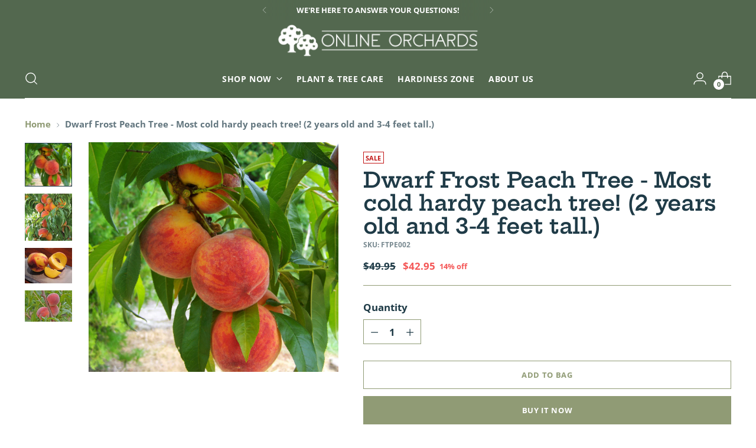

--- FILE ---
content_type: text/javascript; charset=utf-8
request_url: https://onlineorchards.com/products/frost-peach-tree-our-most-cold-hardy-peach.js
body_size: 1674
content:
{"id":1085863624819,"title":"Dwarf Frost Peach Tree - Most cold hardy peach tree! (2 years old and 3-4 feet tall.)","handle":"frost-peach-tree-our-most-cold-hardy-peach","description":"\u003cp\u003eThe Frost peach is a gorgeous freestone fruit that was developed to require less care than most others. The fragrant pink flowers bloom later than most peach varieties in order to avoid fruit-damaging frosts, which is actually how the tree got its name. The delicious Frost peaches are large and juicy with a red and yellow blush and their excellent flavor inarguably projects Frost to the status of the best cold-weather peach! If want to grow fresh peaches but have always thought your growing climate was too cold, the Frost Peach won’t let you down!\u003c\/p\u003e\n\u003cp style=\"text-align: center;\"\u003e\u003cstrong\u003e\u003cspan style=\"text-decoration: underline;\"\u003eWhat’s great about the Frost Peach Tree?\u003c\/span\u003e\u003c\/strong\u003e\u003c\/p\u003e\n\u003cdiv style=\"text-align: center;\"\u003e- Among the most cold hardy peach trees!\u003c\/div\u003e\n\u003cdiv style=\"text-align: center;\"\u003e\u003c\/div\u003e\n\u003cdiv style=\"text-align: center;\"\u003e- Excellent flavor, ranked among the best for fresh eating. \u003c\/div\u003e\n\u003cdiv style=\"text-align: center;\"\u003e\u003c\/div\u003e\n\u003cdiv style=\"text-align: center;\"\u003e- Frost is a heavy producer, expect lots of fresh peaches.\u003c\/div\u003e\n\u003cdiv style=\"text-align: center;\"\u003e\u003c\/div\u003e\n\u003cdiv style=\"text-align: center;\"\u003e- Frost is self pollinating!\u003c\/div\u003e\n\u003cdiv style=\"text-align: center;\"\u003e\u003c\/div\u003e\n\u003cdiv style=\"text-align: center;\"\u003e- Very disease resistant and low maintenance.\u003c\/div\u003e\n\u003cp\u003e \u003c\/p\u003e\n\u003cp style=\"text-align: left;\"\u003e \u003c\/p\u003e\n\u003ctable height=\"109\"\u003e\n\u003ctbody\u003e\n\u003ctr\u003e\n\u003ctd\u003e\u003cstrong\u003eCold Hardiness Zones\u003c\/strong\u003e\u003c\/td\u003e\n\u003ctd\u003e\n\u003cspan\u003e5, 6, 7, 8, 9\u003c\/span\u003e\u003cbr\u003e\n\u003c\/td\u003e\n\u003ctd\u003e\u003cstrong\u003eMin. Temperature\u003c\/strong\u003e\u003c\/td\u003e\n\u003ctd\u003e\n\u003cspan\u003e-30° F, (-35° C)\u003c\/span\u003e\u003cbr\u003e\n\u003c\/td\u003e\n\u003c\/tr\u003e\n\u003ctr\u003e\n\u003ctd\u003e\u003cstrong\u003eSelf-Pollinating\u003c\/strong\u003e\u003c\/td\u003e\n\u003ctd\u003e\u003cspan\u003eYes\u003c\/span\u003e\u003c\/td\u003e\n\u003ctd\u003e\u003cstrong\u003eBotanical Name\u003c\/strong\u003e\u003c\/td\u003e\n\u003ctd\u003ePrunus persica 'Frost'\u003cbr\u003e\n\u003c\/td\u003e\n\u003c\/tr\u003e\n\u003ctr\u003e\n\u003ctd\u003e\u003cstrong\u003eMature Height (ft.)\u003c\/strong\u003e\u003c\/td\u003e\n\u003ctd\u003e\u003cspan\u003e10' - 15'\u003c\/span\u003e\u003c\/td\u003e\n\u003ctd\u003e\u003cstrong\u003eMature Width (ft.)\u003c\/strong\u003e\u003c\/td\u003e\n\u003ctd\u003e\u003cspan\u003e8' - 12'\u003c\/span\u003e\u003c\/td\u003e\n\u003c\/tr\u003e\n\u003ctr\u003e\n\u003ctd\u003e\u003cstrong\u003eHarvest Season\u003c\/strong\u003e\u003c\/td\u003e\n\u003ctd\u003e\u003cspan\u003eSummer through Fall\u003c\/span\u003e\u003c\/td\u003e\n\u003ctd\u003e\u003cstrong\u003eRecommended Spacing (ft.)\u003c\/strong\u003e\u003c\/td\u003e\n\u003ctd\u003e\u003cspan\u003e8' - 20'\u003c\/span\u003e\u003c\/td\u003e\n\u003c\/tr\u003e\n\u003ctr\u003e\n\u003ctd\u003e\u003cstrong\u003eBest Seasons to Plant for Zones 7 - 11\u003c\/strong\u003e\u003c\/td\u003e\n\u003ctd\u003e\n\u003cspan\u003eFall through Spring\u003c\/span\u003e\u003cbr\u003e\n\u003c\/td\u003e\n\u003ctd\u003e\n\u003cstrong\u003eBest Seasons to Plant for Zones 2 - 6\u003c\/strong\u003e\u003cbr\u003e\n\u003c\/td\u003e\n\u003ctd\u003e\u003cspan\u003eSpring\u003c\/span\u003e\u003c\/td\u003e\n\u003c\/tr\u003e\n\u003ctr\u003e\n\u003ctd\u003e\n\u003cstrong\u003eOptimal Soil Condition\u003c\/strong\u003e\u003cbr\u003e\n\u003c\/td\u003e\n\u003ctd\u003e\n\u003cspan\u003eAcidic - Neutral\u003c\/span\u003e\u003cbr\u003e\n\u003c\/td\u003e\n\u003ctd\u003e\n\u003cstrong\u003eBlossom Fragrance\u003c\/strong\u003e\u003cbr\u003e\n\u003c\/td\u003e\n\u003ctd\u003eModerate\u003cbr\u003e\n\u003c\/td\u003e\n\u003c\/tr\u003e\n\u003ctr\u003e\n\u003ctd\u003e\u003cstrong\u003eBlossom Color\u003c\/strong\u003e\u003c\/td\u003e\n\u003ctd\u003e\u003cspan mce-data-marked=\"1\"\u003ePink\u003c\/span\u003e\u003c\/td\u003e\n\u003ctd\u003e\u003cstrong\u003eFruit Color\u003c\/strong\u003e\u003c\/td\u003e\n\u003ctd\u003eRed, yellow\u003c\/td\u003e\n\u003c\/tr\u003e\n\u003ctr\u003e\n\u003ctd\u003e\u003cstrong\u003eTasting Notes\u003c\/strong\u003e\u003c\/td\u003e\n\u003ctd\u003eVery sweet and juicy, perfect for canning and fresh eating\u003cbr\u003e\n\u003c\/td\u003e\n\u003ctd\u003e\u003cstrong\u003eFlesh Color\u003c\/strong\u003e\u003c\/td\u003e\n\u003ctd\u003e\u003cspan\u003eGolden yellow\u003c\/span\u003e\u003c\/td\u003e\n\u003c\/tr\u003e\n\u003c\/tbody\u003e\n\u003c\/table\u003e\n\u003cp\u003e\u003cimg src=\"https:\/\/cdn.shopify.com\/s\/files\/1\/0022\/0774\/4115\/files\/usdacoldhardinessmap_2fa133b1-74b8-46ed-8fd5-38c4a8356b78_2048x2048.jpg?v=1580252402\" alt=\"\"\u003e\u003c\/p\u003e","published_at":"2018-06-27T10:24:43-07:00","created_at":"2018-06-27T10:24:43-07:00","vendor":"Online Orchards","type":"Peach","tags":["Cold Hardiness Zone 4","Cold Hardiness Zone 5","Cold Hardiness Zone 6","Cold Hardiness Zone 7","Cold Hardiness Zone 8","Cold Hardiness Zone 9","Fruit Trees","Peach Trees","Self Pollinating Fruit Trees","Trees"],"price":4295,"price_min":4295,"price_max":4295,"available":true,"price_varies":false,"compare_at_price":4995,"compare_at_price_min":4995,"compare_at_price_max":4995,"compare_at_price_varies":false,"variants":[{"id":11327258755187,"title":"Default Title","option1":"Default Title","option2":null,"option3":null,"sku":"FTPE002","requires_shipping":true,"taxable":false,"featured_image":null,"available":true,"name":"Dwarf Frost Peach Tree - Most cold hardy peach tree! (2 years old and 3-4 feet tall.)","public_title":null,"options":["Default Title"],"price":4295,"weight":907,"compare_at_price":4995,"inventory_management":null,"barcode":"00850001889186","requires_selling_plan":false,"selling_plan_allocations":[]}],"images":["\/\/cdn.shopify.com\/s\/files\/1\/0022\/0774\/4115\/products\/p3.jpg?v=1547227707","\/\/cdn.shopify.com\/s\/files\/1\/0022\/0774\/4115\/products\/image_d54916e8-f937-45f1-bb41-e2e6888b2cd2.jpg?v=1543347925","\/\/cdn.shopify.com\/s\/files\/1\/0022\/0774\/4115\/products\/image_fb77eaa5-0874-43b5-ab69-8481caa924eb.jpg?v=1543347925","\/\/cdn.shopify.com\/s\/files\/1\/0022\/0774\/4115\/products\/image_865057e5-38df-4f00-b9ca-ba04aa1a34d8.jpg?v=1543347925"],"featured_image":"\/\/cdn.shopify.com\/s\/files\/1\/0022\/0774\/4115\/products\/p3.jpg?v=1547227707","options":[{"name":"Title","position":1,"values":["Default Title"]}],"url":"\/products\/frost-peach-tree-our-most-cold-hardy-peach","media":[{"alt":null,"id":1467080147059,"position":1,"preview_image":{"aspect_ratio":1.087,"height":1766,"width":1920,"src":"https:\/\/cdn.shopify.com\/s\/files\/1\/0022\/0774\/4115\/products\/p3.jpg?v=1547227707"},"aspect_ratio":1.087,"height":1766,"media_type":"image","src":"https:\/\/cdn.shopify.com\/s\/files\/1\/0022\/0774\/4115\/products\/p3.jpg?v=1547227707","width":1920},{"alt":null,"id":621092667507,"position":2,"preview_image":{"aspect_ratio":1.0,"height":450,"width":450,"src":"https:\/\/cdn.shopify.com\/s\/files\/1\/0022\/0774\/4115\/products\/image_d54916e8-f937-45f1-bb41-e2e6888b2cd2.jpg?v=1543347925"},"aspect_ratio":1.0,"height":450,"media_type":"image","src":"https:\/\/cdn.shopify.com\/s\/files\/1\/0022\/0774\/4115\/products\/image_d54916e8-f937-45f1-bb41-e2e6888b2cd2.jpg?v=1543347925","width":450},{"alt":null,"id":621092601971,"position":3,"preview_image":{"aspect_ratio":1.333,"height":240,"width":320,"src":"https:\/\/cdn.shopify.com\/s\/files\/1\/0022\/0774\/4115\/products\/image_fb77eaa5-0874-43b5-ab69-8481caa924eb.jpg?v=1543347925"},"aspect_ratio":1.333,"height":240,"media_type":"image","src":"https:\/\/cdn.shopify.com\/s\/files\/1\/0022\/0774\/4115\/products\/image_fb77eaa5-0874-43b5-ab69-8481caa924eb.jpg?v=1543347925","width":320},{"alt":null,"id":621092864115,"position":4,"preview_image":{"aspect_ratio":1.5,"height":400,"width":600,"src":"https:\/\/cdn.shopify.com\/s\/files\/1\/0022\/0774\/4115\/products\/image_865057e5-38df-4f00-b9ca-ba04aa1a34d8.jpg?v=1543347925"},"aspect_ratio":1.5,"height":400,"media_type":"image","src":"https:\/\/cdn.shopify.com\/s\/files\/1\/0022\/0774\/4115\/products\/image_865057e5-38df-4f00-b9ca-ba04aa1a34d8.jpg?v=1543347925","width":600}],"requires_selling_plan":false,"selling_plan_groups":[]}